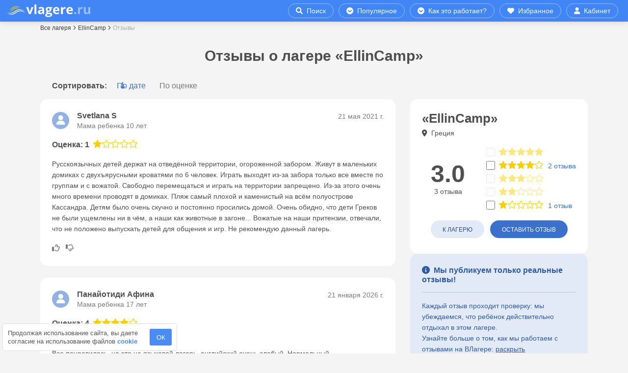

--- FILE ---
content_type: image/svg+xml
request_url: https://vlagere.ru/images/stars/stars_2.svg
body_size: 1283
content:
<?xml version="1.0" encoding="utf-8"?>
<!-- Generator: Adobe Illustrator 22.0.1, SVG Export Plug-In . SVG Version: 6.00 Build 0)  -->
<svg version="1.1" id="Слой_1__x28_копия_x29_"
	 xmlns="http://www.w3.org/2000/svg" xmlns:xlink="http://www.w3.org/1999/xlink" x="0px" y="0px" viewBox="0 0 110.8 20.1"
	 style="enable-background:new 0 0 110.8 20.1;" xml:space="preserve">
<style type="text/css">
	.st0{display:none;fill:#F9CE00;}
	.st1{fill:#F9CE00;}
</style>
<path class="st0" d="M94.6,20.1c-0.2,0-0.5-0.1-0.7-0.2c-0.4-0.3-0.5-0.7-0.4-1.1l1.3-5.9l-4.6-4c-0.3-0.3-0.5-0.8-0.3-1.2
	c0.1-0.4,0.5-0.7,1-0.8l6-0.5l2.4-5.6c0.2-0.4,0.6-0.7,1-0.7c0.4,0,0.8,0.3,1,0.7l2.4,5.6l6,0.5c0.4,0,0.8,0.3,1,0.8
	c0.1,0.4,0,0.9-0.3,1.2l-4.6,4l1.3,5.9c0.1,0.4-0.1,0.9-0.4,1.1c-0.4,0.3-0.8,0.3-1.2,0.1l-5.2-3.1l-5.2,3.1
	C95,20,94.8,20.1,94.6,20.1z M96.9,6.4C96.9,6.4,96.9,6.4,96.9,6.4L96.9,6.4z M103.8,6.4L103.8,6.4C103.8,6.4,103.8,6.4,103.8,6.4z"
	/>
<path class="st0" d="M72.1,20.1c-0.2,0-0.5-0.1-0.7-0.2c-0.4-0.3-0.5-0.7-0.4-1.1l1.3-5.9l-4.6-4c-0.3-0.3-0.5-0.8-0.3-1.2
	c0.1-0.4,0.5-0.7,1-0.8l6-0.5l2.4-5.6C77,0.3,77.4,0,77.9,0c0.4,0,0.8,0.3,1,0.7l2.4,5.6l6,0.5c0.4,0,0.8,0.3,1,0.8
	c0.1,0.4,0,0.9-0.3,1.2l-4.6,4l1.3,5.9c0.1,0.4-0.1,0.9-0.4,1.1c-0.4,0.3-0.8,0.3-1.2,0.1l-5.2-3.1l-5.2,3.1
	C72.5,20,72.3,20.1,72.1,20.1z M74.4,6.4C74.4,6.4,74.4,6.4,74.4,6.4L74.4,6.4z M81.3,6.4L81.3,6.4C81.3,6.4,81.3,6.4,81.3,6.4z"/>
<path class="st0" d="M49.7,20.1c-0.2,0-0.5-0.1-0.7-0.2c-0.4-0.3-0.5-0.7-0.4-1.1l1.3-5.9l-4.6-4C45,8.5,44.9,8,45.1,7.6
	c0.1-0.4,0.5-0.7,1-0.8l6-0.5l2.4-5.6C54.6,0.3,55,0,55.4,0c0.4,0,0.8,0.3,1,0.7l2.4,5.6l6,0.5c0.4,0,0.8,0.3,1,0.8
	c0.1,0.4,0,0.9-0.3,1.2l-4.6,4l1.3,5.9c0.1,0.4-0.1,0.9-0.4,1.1c-0.4,0.3-0.8,0.3-1.2,0.1l-5.2-3.1l-5.2,3.1
	C50.1,20,49.9,20.1,49.7,20.1z M52,6.4C52,6.4,52,6.4,52,6.4L52,6.4z M58.9,6.4L58.9,6.4C58.9,6.4,58.9,6.4,58.9,6.4z"/>
<path class="st0" d="M27.2,20.1c-0.2,0-0.5-0.1-0.7-0.2c-0.4-0.3-0.5-0.7-0.4-1.1l1.3-5.9l-4.6-4c-0.3-0.3-0.5-0.8-0.3-1.2
	c0.1-0.4,0.5-0.7,1-0.8l6-0.5l2.4-5.6c0.2-0.4,0.6-0.7,1-0.7c0.4,0,0.8,0.3,1,0.7l2.4,5.6l6,0.5c0.4,0,0.8,0.3,1,0.8s0,0.9-0.3,1.2
	l-4.6,4l1.3,5.9c0.1,0.4-0.1,0.9-0.4,1.1c-0.4,0.3-0.8,0.3-1.2,0.1l-5.2-3.1l-5.2,3.1C27.6,20,27.4,20.1,27.2,20.1z M29.5,6.4
	C29.5,6.4,29.5,6.4,29.5,6.4L29.5,6.4z M36.4,6.4L36.4,6.4C36.4,6.4,36.4,6.4,36.4,6.4z"/>
<path class="st1" d="M4.7,20.1c-0.2,0-0.5-0.1-0.7-0.2c-0.4-0.3-0.5-0.7-0.4-1.1l1.3-5.9l-4.6-4C0,8.5-0.1,8,0.1,7.6
	c0.1-0.4,0.5-0.7,1-0.8l6-0.5l2.4-5.6C9.6,0.3,10,0,10.4,0s0.8,0.3,1,0.7l2.4,5.6l6,0.5c0.4,0,0.8,0.3,1,0.8s0,0.9-0.3,1.2l-4.6,4
	l1.3,5.9c0.1,0.4-0.1,0.9-0.4,1.1c-0.4,0.3-0.8,0.3-1.2,0.1l-5.2-3.1l-5.2,3.1C5.1,20,4.9,20.1,4.7,20.1z M7,6.4C7,6.4,7,6.4,7,6.4
	L7,6.4z M13.9,6.4L13.9,6.4C13.9,6.4,13.9,6.4,13.9,6.4z"/>
<path class="st1" d="M94.6,20c-0.2,0-0.5-0.1-0.6-0.2c-0.4-0.3-0.5-0.7-0.4-1.1l1.3-5.9l-4.6-4c-0.3-0.3-0.5-0.8-0.3-1.2
	c0.1-0.4,0.5-0.7,1-0.8l6-0.5l2.4-5.6c0.2-0.4,0.6-0.7,1-0.7c0.4,0,0.8,0.3,1,0.7l2.4,5.6l6,0.5c0.4,0,0.8,0.3,1,0.8
	c0.1,0.4,0,0.9-0.3,1.2l-4.6,4l1.3,5.9c0.1,0.4-0.1,0.9-0.4,1.1c-0.4,0.3-0.8,0.3-1.2,0.1l-5.2-3.1l-5.2,3.1C95,20,94.8,20,94.6,20z
	 M100.3,15.4c0.2,0,0.4,0.1,0.6,0.2l4.9,2.9l-1.3-5.6c-0.1-0.4,0-0.8,0.4-1.1l4.3-3.8l-5.7-0.5c-0.4,0-0.8-0.3-0.9-0.7l-2.2-5.3
	l-2.2,5.3c-0.2,0.4-0.5,0.6-0.9,0.7l-5.7,0.5l4.3,3.8c0.3,0.3,0.4,0.7,0.4,1.1l-1.3,5.6l4.9-2.9C99.9,15.5,100.1,15.4,100.3,15.4z
	 M96.9,6.4L96.9,6.4L96.9,6.4z M103.8,6.4L103.8,6.4L103.8,6.4z"/>
<path class="st1" d="M72.1,20c-0.2,0-0.5-0.1-0.6-0.2c-0.4-0.3-0.5-0.7-0.4-1.1l1.3-5.9l-4.6-4c-0.3-0.3-0.5-0.8-0.3-1.2
	c0.1-0.4,0.5-0.7,1-0.8l6-0.5l2.4-5.6C77,0.3,77.4,0,77.9,0c0.4,0,0.8,0.3,1,0.7l2.4,5.6l6,0.5c0.4,0,0.8,0.3,1,0.8
	c0.1,0.4,0,0.9-0.3,1.2l-4.6,4l1.3,5.9c0.1,0.4-0.1,0.9-0.4,1.1c-0.4,0.3-0.8,0.3-1.2,0.1l-5.2-3.1l-5.2,3.1
	C72.5,20,72.3,20,72.1,20z M77.9,15.4c0.2,0,0.4,0.1,0.6,0.2l4.9,2.9l-1.3-5.6c-0.1-0.4,0-0.8,0.4-1.1l4.3-3.8l-5.7-0.5
	c-0.4,0-0.8-0.3-0.9-0.7l-2.2-5.3l-2.2,5.3c-0.2,0.4-0.5,0.6-0.9,0.7L69,8.1l4.3,3.8c0.3,0.3,0.4,0.7,0.4,1.1l-1.3,5.6l4.9-2.9
	C77.5,15.5,77.7,15.4,77.9,15.4z M74.4,6.4L74.4,6.4L74.4,6.4z M81.3,6.4L81.3,6.4L81.3,6.4z"/>
<path class="st1" d="M49.6,20c-0.2,0-0.5-0.1-0.6-0.2c-0.4-0.3-0.5-0.7-0.4-1.1l1.3-5.9l-4.6-4C45,8.5,44.9,8,45,7.6
	c0.1-0.4,0.5-0.7,1-0.8l6-0.5l2.4-5.6C54.6,0.3,55,0,55.4,0s0.8,0.3,1,0.7l2.4,5.6l6,0.5c0.4,0,0.8,0.3,1,0.8c0.1,0.4,0,0.9-0.3,1.2
	l-4.6,4l1.3,5.9c0.1,0.4-0.1,0.9-0.4,1.1c-0.4,0.3-0.8,0.3-1.2,0.1l-5.2-3.1l-5.2,3.1C50,20,49.8,20,49.6,20z M55.4,15.4
	c0.2,0,0.4,0.1,0.6,0.2l4.9,2.9l-1.3-5.6c-0.1-0.4,0-0.8,0.4-1.1l4.3-3.8l-5.7-0.5c-0.4,0-0.8-0.3-0.9-0.7l-2.2-5.3l-2.2,5.3
	c-0.2,0.4-0.5,0.6-0.9,0.7l-5.7,0.5l4.3,3.8c0.3,0.3,0.4,0.7,0.4,1.1l-1.3,5.6l4.9-2.9C55,15.5,55.2,15.4,55.4,15.4z M52,6.4L52,6.4
	L52,6.4z M58.9,6.4L58.9,6.4L58.9,6.4z"/>
<path class="st1" d="M27.2,20c-0.2,0-0.5-0.1-0.6-0.2c-0.4-0.3-0.5-0.7-0.4-1.1l1.3-5.9l-4.6-4c-0.3-0.3-0.5-0.8-0.3-1.2
	c0.1-0.4,0.5-0.7,1-0.8l6-0.5L32,0.7C32.1,0.3,32.5,0,33,0s0.8,0.3,1,0.7l2.4,5.6l6,0.5c0.4,0,0.8,0.3,1,0.8c0.1,0.4,0,0.9-0.3,1.2
	l-4.6,4l1.3,5.9c0.1,0.4-0.1,0.9-0.4,1.1c-0.4,0.3-0.8,0.3-1.2,0.1L33,16.8l-5.2,3.1C27.6,20,27.4,20,27.2,20z M33,15.4
	c0.2,0,0.4,0.1,0.6,0.2l4.9,2.9l-1.3-5.6c-0.1-0.4,0-0.8,0.4-1.1l4.3-3.8l-5.7-0.5c-0.4,0-0.8-0.3-0.9-0.7L33,1.6l-2.2,5.3
	c-0.2,0.4-0.5,0.6-0.9,0.7l-5.7,0.5l4.3,3.8c0.3,0.3,0.4,0.7,0.4,1.1l-1.3,5.6l4.9-2.9C32.6,15.5,32.8,15.4,33,15.4z M29.5,6.4
	L29.5,6.4L29.5,6.4z M36.4,6.4L36.4,6.4L36.4,6.4z"/>
<path class="st0" d="M4.8,20c-0.2,0-0.5-0.1-0.6-0.2c-0.4-0.3-0.5-0.7-0.4-1.1l1.3-5.9l-4.6-4C0.2,8.5,0,8,0.2,7.6
	c0.1-0.4,0.5-0.7,1-0.8l6-0.5l2.4-5.6c0.2-0.4,0.6-0.7,1-0.7s0.8,0.3,1,0.7L14,6.3l6,0.5c0.4,0,0.8,0.3,1,0.8c0.1,0.4,0,0.9-0.3,1.2
	l-4.6,4l1.3,5.9c0.1,0.4-0.1,0.9-0.4,1.1c-0.4,0.3-0.8,0.3-1.2,0.1l-5.2-3.1l-5.2,3.1C5.2,20,5,20,4.8,20z M10.6,15.4
	c0.2,0,0.4,0.1,0.6,0.2l4.9,2.9l-1.3-5.6c-0.1-0.4,0-0.8,0.4-1.1l4.3-3.8l-5.7-0.5c-0.4,0-0.8-0.3-0.9-0.7l-2.2-5.3L8.3,6.9
	C8.1,7.3,7.8,7.5,7.4,7.6L1.7,8.1L6,11.9c0.3,0.3,0.4,0.7,0.4,1.1l-1.3,5.6l4.9-2.9C10.2,15.5,10.4,15.4,10.6,15.4z M7.1,6.4
	L7.1,6.4L7.1,6.4z M14,6.4L14,6.4L14,6.4z"/>
<path class="st0" d="M72.1,20c-0.2,0-0.5-0.1-0.6-0.2c-0.4-0.3-0.5-0.7-0.4-1.1l1.3-5.9l-4.6-4c-0.3-0.3-0.5-0.8-0.3-1.2
	c0.1-0.4,0.5-0.7,1-0.8l6-0.5l2.4-5.6C77,0.3,77.4,0,77.9,0s0.8,0.3,1,0.7l2.4,5.6l6,0.5c0.4,0,0.8,0.3,1,0.8c0.1,0.4,0,0.9-0.3,1.2
	l-4.6,4l1.3,5.9c0.1,0.4-0.1,0.9-0.4,1.1c-0.4,0.3-0.8,0.3-1.2,0.1l-5.2-3.1l-5.2,3.1C72.5,20,72.3,20,72.1,20z M77.9,1.6
	c0.2-0.1-0.2,13.8,0,13.8c0.2,0,0.4,0.1,0.6,0.2l4.9,2.9l-1.3-5.6c-0.1-0.4,0-0.8,0.4-1.1l4.3-3.8l-5.7-0.5c-0.4,0-0.8-0.3-0.9-0.7
	L77.9,1.6 M74.4,6.4L74.4,6.4L74.4,6.4z M81.3,6.4L81.3,6.4L81.3,6.4z"/>
<path class="st0" d="M94.6,20c-0.2,0-0.5-0.1-0.6-0.2c-0.4-0.3-0.5-0.7-0.4-1.1l1.3-5.9l-4.6-4C90,8.4,89.8,8,90,7.6
	c0.1-0.4,0.5-0.7,1-0.8l6-0.5l2.4-5.6c0.2-0.4,0.6-0.7,1-0.7c0.4,0,0.8,0.3,1,0.7l2.4,5.6l6,0.5c0.4,0,0.8,0.3,1,0.8
	c0.1,0.4,0,0.9-0.3,1.2l-4.6,4l1.3,5.9c0.1,0.4-0.1,0.9-0.4,1.1c-0.4,0.3-0.8,0.3-1.2,0.1l-5.2-3.1l-5.2,3.1C95,20,94.8,20,94.6,20z
	 M100.4,1.6c0.2-0.1-0.2,13.8,0,13.8c0.2,0,0.4,0.1,0.6,0.2l4.9,2.9l-1.3-5.6c-0.1-0.4,0-0.8,0.4-1.1l4.3-3.8l-5.7-0.5
	c-0.4,0-0.8-0.3-0.9-0.7L100.4,1.6 M96.9,6.4L96.9,6.4L96.9,6.4z M103.8,6.4L103.8,6.4L103.8,6.4z"/>
<path class="st0" d="M49.7,20c-0.2,0-0.5-0.1-0.6-0.2c-0.4-0.3-0.5-0.7-0.4-1.1l1.3-5.9l-4.6-4C45,8.4,44.9,8,45,7.6
	c0.1-0.4,0.5-0.7,1-0.8l6-0.5l2.4-5.6C54.6,0.3,55,0,55.4,0c0.4,0,0.8,0.3,1,0.7l2.4,5.6l6,0.5c0.4,0,0.8,0.3,1,0.8
	c0.1,0.4,0,0.9-0.3,1.2l-4.6,4l1.3,5.9c0.1,0.4-0.1,0.9-0.4,1.1c-0.4,0.3-0.8,0.3-1.2,0.1l-5.2-3.1l-5.2,3.1
	C50.1,20,49.9,20,49.7,20z M55.4,1.6c0.2-0.1-0.2,13.8,0,13.8s0.4,0.1,0.6,0.2l4.9,2.9l-1.3-5.6c-0.1-0.4,0-0.8,0.4-1.1l4.3-3.8
	l-5.7-0.5c-0.4,0-0.8-0.3-0.9-0.7L55.4,1.6 M52,6.4L52,6.4L52,6.4z M58.9,6.4L58.9,6.4L58.9,6.4z"/>
<path class="st0" d="M27.2,20c-0.2,0-0.5-0.1-0.6-0.2c-0.4-0.3-0.5-0.7-0.4-1.1l1.3-5.9l-4.6-4c-0.3-0.3-0.5-0.8-0.3-1.2
	c0.1-0.4,0.5-0.7,1-0.8l6-0.5L32,0.7C32.2,0.3,32.6,0,33,0c0.4,0,0.8,0.3,1,0.7l2.4,5.6l6,0.5c0.4,0,0.8,0.3,1,0.8
	c0.1,0.4,0,0.9-0.3,1.2l-4.6,4l1.3,5.9c0.1,0.4-0.1,0.9-0.4,1.1c-0.4,0.3-0.8,0.3-1.2,0.1L33,16.8l-5.2,3.1C27.6,20,27.4,20,27.2,20
	z M33,1.6c0.2-0.1-0.2,13.8,0,13.8s0.4,0.1,0.6,0.2l4.9,2.9l-1.3-5.6c-0.1-0.4,0-0.8,0.4-1.1l4.3-3.8l-5.7-0.5
	c-0.4,0-0.8-0.3-0.9-0.7L33,1.6 M29.6,6.4L29.6,6.4L29.6,6.4z M36.5,6.4L36.5,6.4L36.5,6.4z"/>
<path class="st0" d="M4.8,20c-0.2,0-0.5-0.1-0.6-0.2c-0.4-0.3-0.5-0.7-0.4-1.1l1.3-5.9l-4.6-4C0.2,8.4,0.1,8,0.2,7.6
	c0.1-0.4,0.5-0.7,1-0.8l6-0.5l2.4-5.6c0.2-0.4,0.6-0.7,1-0.7s0.8,0.3,1,0.7L14,6.3l6,0.5c0.4,0,0.8,0.3,1,0.8c0.1,0.4,0,0.9-0.3,1.2
	l-4.6,4l1.3,5.9c0.1,0.4-0.1,0.9-0.4,1.1c-0.4,0.3-0.8,0.3-1.2,0.1l-5.2-3.1l-5.2,3.1C5.2,20,5,20,4.8,20z M10.6,1.6
	c0.2-0.1-0.2,13.8,0,13.8s0.4,0.1,0.6,0.2l4.9,2.9l-1.3-5.6c-0.1-0.4,0-0.8,0.4-1.1l4.3-3.8l-5.7-0.5c-0.4,0-0.8-0.3-0.9-0.7
	L10.6,1.6 M7.1,6.4L7.1,6.4L7.1,6.4z M14,6.4L14,6.4L14,6.4z"/>
</svg>


--- FILE ---
content_type: image/svg+xml
request_url: https://vlagere.ru/images/stars/stars_4.svg
body_size: 1279
content:
<?xml version="1.0" encoding="utf-8"?>
<!-- Generator: Adobe Illustrator 22.0.1, SVG Export Plug-In . SVG Version: 6.00 Build 0)  -->
<svg version="1.1" id="Слой_1__x28_копия_x29_"
	 xmlns="http://www.w3.org/2000/svg" xmlns:xlink="http://www.w3.org/1999/xlink" x="0px" y="0px" viewBox="0 0 110.8 20.1"
	 style="enable-background:new 0 0 110.8 20.1;" xml:space="preserve">
<style type="text/css">
	.st0{display:none;fill:#F9CE00;}
	.st1{fill:#F9CE00;}
</style>
<path class="st0" d="M94.6,20.1c-0.2,0-0.5-0.1-0.7-0.2c-0.4-0.3-0.5-0.7-0.4-1.1l1.3-5.9l-4.6-4c-0.3-0.3-0.5-0.8-0.3-1.2
	c0.1-0.4,0.5-0.7,1-0.8l6-0.5l2.4-5.6c0.2-0.4,0.6-0.7,1-0.7c0.4,0,0.8,0.3,1,0.7l2.4,5.6l6,0.5c0.4,0,0.8,0.3,1,0.8
	c0.1,0.4,0,0.9-0.3,1.2l-4.6,4l1.3,5.9c0.1,0.4-0.1,0.9-0.4,1.1c-0.4,0.3-0.8,0.3-1.2,0.1l-5.2-3.1l-5.2,3.1
	C95,20,94.8,20.1,94.6,20.1z M96.9,6.4C96.9,6.4,96.9,6.4,96.9,6.4L96.9,6.4z M103.8,6.4L103.8,6.4C103.8,6.4,103.8,6.4,103.8,6.4z"
	/>
<path class="st0" d="M72.1,20.1c-0.2,0-0.5-0.1-0.7-0.2c-0.4-0.3-0.5-0.7-0.4-1.1l1.3-5.9l-4.6-4c-0.3-0.3-0.5-0.8-0.3-1.2
	c0.1-0.4,0.5-0.7,1-0.8l6-0.5l2.4-5.6C77,0.3,77.4,0,77.9,0c0.4,0,0.8,0.3,1,0.7l2.4,5.6l6,0.5c0.4,0,0.8,0.3,1,0.8
	c0.1,0.4,0,0.9-0.3,1.2l-4.6,4l1.3,5.9c0.1,0.4-0.1,0.9-0.4,1.1c-0.4,0.3-0.8,0.3-1.2,0.1l-5.2-3.1l-5.2,3.1
	C72.5,20,72.3,20.1,72.1,20.1z M74.4,6.4C74.4,6.4,74.4,6.4,74.4,6.4L74.4,6.4z M81.3,6.4L81.3,6.4C81.3,6.4,81.3,6.4,81.3,6.4z"/>
<path class="st0" d="M49.7,20.1c-0.2,0-0.5-0.1-0.7-0.2c-0.4-0.3-0.5-0.7-0.4-1.1l1.3-5.9l-4.6-4C45,8.5,44.9,8,45.1,7.6
	c0.1-0.4,0.5-0.7,1-0.8l6-0.5l2.4-5.6C54.6,0.3,55,0,55.4,0c0.4,0,0.8,0.3,1,0.7l2.4,5.6l6,0.5c0.4,0,0.8,0.3,1,0.8
	c0.1,0.4,0,0.9-0.3,1.2l-4.6,4l1.3,5.9c0.1,0.4-0.1,0.9-0.4,1.1c-0.4,0.3-0.8,0.3-1.2,0.1l-5.2-3.1l-5.2,3.1
	C50.1,20,49.9,20.1,49.7,20.1z M52,6.4C52,6.4,52,6.4,52,6.4L52,6.4z M58.9,6.4L58.9,6.4C58.9,6.4,58.9,6.4,58.9,6.4z"/>
<path class="st1" d="M27.2,20.1c-0.2,0-0.5-0.1-0.7-0.2c-0.4-0.3-0.5-0.7-0.4-1.1l1.3-5.9l-4.6-4c-0.3-0.3-0.5-0.8-0.3-1.2
	c0.1-0.4,0.5-0.7,1-0.8l6-0.5l2.4-5.6c0.2-0.4,0.6-0.7,1-0.7c0.4,0,0.8,0.3,1,0.7l2.4,5.6l6,0.5c0.4,0,0.8,0.3,1,0.8s0,0.9-0.3,1.2
	l-4.6,4l1.3,5.9c0.1,0.4-0.1,0.9-0.4,1.1c-0.4,0.3-0.8,0.3-1.2,0.1l-5.2-3.1l-5.2,3.1C27.6,20,27.4,20.1,27.2,20.1z M29.5,6.4
	C29.5,6.4,29.5,6.4,29.5,6.4L29.5,6.4z M36.4,6.4L36.4,6.4C36.4,6.4,36.4,6.4,36.4,6.4z"/>
<path class="st1" d="M4.7,20.1c-0.2,0-0.5-0.1-0.7-0.2c-0.4-0.3-0.5-0.7-0.4-1.1l1.3-5.9l-4.6-4C0,8.5-0.1,8,0.1,7.6
	c0.1-0.4,0.5-0.7,1-0.8l6-0.5l2.4-5.6C9.6,0.3,10,0,10.4,0s0.8,0.3,1,0.7l2.4,5.6l6,0.5c0.4,0,0.8,0.3,1,0.8s0,0.9-0.3,1.2l-4.6,4
	l1.3,5.9c0.1,0.4-0.1,0.9-0.4,1.1c-0.4,0.3-0.8,0.3-1.2,0.1l-5.2-3.1l-5.2,3.1C5.1,20,4.9,20.1,4.7,20.1z M7,6.4C7,6.4,7,6.4,7,6.4
	L7,6.4z M13.9,6.4L13.9,6.4C13.9,6.4,13.9,6.4,13.9,6.4z"/>
<path class="st1" d="M94.6,20c-0.2,0-0.5-0.1-0.6-0.2c-0.4-0.3-0.5-0.7-0.4-1.1l1.3-5.9l-4.6-4c-0.3-0.3-0.5-0.8-0.3-1.2
	c0.1-0.4,0.5-0.7,1-0.8l6-0.5l2.4-5.6c0.2-0.4,0.6-0.7,1-0.7c0.4,0,0.8,0.3,1,0.7l2.4,5.6l6,0.5c0.4,0,0.8,0.3,1,0.8
	c0.1,0.4,0,0.9-0.3,1.2l-4.6,4l1.3,5.9c0.1,0.4-0.1,0.9-0.4,1.1c-0.4,0.3-0.8,0.3-1.2,0.1l-5.2-3.1l-5.2,3.1C95,20,94.8,20,94.6,20z
	 M100.3,15.4c0.2,0,0.4,0.1,0.6,0.2l4.9,2.9l-1.3-5.6c-0.1-0.4,0-0.8,0.4-1.1l4.3-3.8l-5.7-0.5c-0.4,0-0.8-0.3-0.9-0.7l-2.2-5.3
	l-2.2,5.3c-0.2,0.4-0.5,0.6-0.9,0.7l-5.7,0.5l4.3,3.8c0.3,0.3,0.4,0.7,0.4,1.1l-1.3,5.6l4.9-2.9C99.9,15.5,100.1,15.4,100.3,15.4z
	 M96.9,6.4L96.9,6.4L96.9,6.4z M103.8,6.4L103.8,6.4L103.8,6.4z"/>
<path class="st1" d="M72.1,20c-0.2,0-0.5-0.1-0.6-0.2c-0.4-0.3-0.5-0.7-0.4-1.1l1.3-5.9l-4.6-4c-0.3-0.3-0.5-0.8-0.3-1.2
	c0.1-0.4,0.5-0.7,1-0.8l6-0.5l2.4-5.6C77,0.3,77.4,0,77.9,0c0.4,0,0.8,0.3,1,0.7l2.4,5.6l6,0.5c0.4,0,0.8,0.3,1,0.8
	c0.1,0.4,0,0.9-0.3,1.2l-4.6,4l1.3,5.9c0.1,0.4-0.1,0.9-0.4,1.1c-0.4,0.3-0.8,0.3-1.2,0.1l-5.2-3.1l-5.2,3.1
	C72.5,20,72.3,20,72.1,20z M77.9,15.4c0.2,0,0.4,0.1,0.6,0.2l4.9,2.9l-1.3-5.6c-0.1-0.4,0-0.8,0.4-1.1l4.3-3.8l-5.7-0.5
	c-0.4,0-0.8-0.3-0.9-0.7l-2.2-5.3l-2.2,5.3c-0.2,0.4-0.5,0.6-0.9,0.7L69,8.1l4.3,3.8c0.3,0.3,0.4,0.7,0.4,1.1l-1.3,5.6l4.9-2.9
	C77.5,15.5,77.7,15.4,77.9,15.4z M74.4,6.4L74.4,6.4L74.4,6.4z M81.3,6.4L81.3,6.4L81.3,6.4z"/>
<path class="st1" d="M49.6,20c-0.2,0-0.5-0.1-0.6-0.2c-0.4-0.3-0.5-0.7-0.4-1.1l1.3-5.9l-4.6-4C45,8.5,44.9,8,45,7.6
	c0.1-0.4,0.5-0.7,1-0.8l6-0.5l2.4-5.6C54.6,0.3,55,0,55.4,0s0.8,0.3,1,0.7l2.4,5.6l6,0.5c0.4,0,0.8,0.3,1,0.8c0.1,0.4,0,0.9-0.3,1.2
	l-4.6,4l1.3,5.9c0.1,0.4-0.1,0.9-0.4,1.1c-0.4,0.3-0.8,0.3-1.2,0.1l-5.2-3.1l-5.2,3.1C50,20,49.8,20,49.6,20z M55.4,15.4
	c0.2,0,0.4,0.1,0.6,0.2l4.9,2.9l-1.3-5.6c-0.1-0.4,0-0.8,0.4-1.1l4.3-3.8l-5.7-0.5c-0.4,0-0.8-0.3-0.9-0.7l-2.2-5.3l-2.2,5.3
	c-0.2,0.4-0.5,0.6-0.9,0.7l-5.7,0.5l4.3,3.8c0.3,0.3,0.4,0.7,0.4,1.1l-1.3,5.6l4.9-2.9C55,15.5,55.2,15.4,55.4,15.4z M52,6.4L52,6.4
	L52,6.4z M58.9,6.4L58.9,6.4L58.9,6.4z"/>
<path class="st0" d="M27.2,20c-0.2,0-0.5-0.1-0.6-0.2c-0.4-0.3-0.5-0.7-0.4-1.1l1.3-5.9l-4.6-4c-0.3-0.3-0.5-0.8-0.3-1.2
	c0.1-0.4,0.5-0.7,1-0.8l6-0.5L32,0.7C32.1,0.3,32.5,0,33,0s0.8,0.3,1,0.7l2.4,5.6l6,0.5c0.4,0,0.8,0.3,1,0.8c0.1,0.4,0,0.9-0.3,1.2
	l-4.6,4l1.3,5.9c0.1,0.4-0.1,0.9-0.4,1.1c-0.4,0.3-0.8,0.3-1.2,0.1L33,16.8l-5.2,3.1C27.6,20,27.4,20,27.2,20z M33,15.4
	c0.2,0,0.4,0.1,0.6,0.2l4.9,2.9l-1.3-5.6c-0.1-0.4,0-0.8,0.4-1.1l4.3-3.8l-5.7-0.5c-0.4,0-0.8-0.3-0.9-0.7L33,1.6l-2.2,5.3
	c-0.2,0.4-0.5,0.6-0.9,0.7l-5.7,0.5l4.3,3.8c0.3,0.3,0.4,0.7,0.4,1.1l-1.3,5.6l4.9-2.9C32.6,15.5,32.8,15.4,33,15.4z M29.5,6.4
	L29.5,6.4L29.5,6.4z M36.4,6.4L36.4,6.4L36.4,6.4z"/>
<path class="st0" d="M4.8,20c-0.2,0-0.5-0.1-0.6-0.2c-0.4-0.3-0.5-0.7-0.4-1.1l1.3-5.9l-4.6-4C0.2,8.5,0,8,0.2,7.6
	c0.1-0.4,0.5-0.7,1-0.8l6-0.5l2.4-5.6c0.2-0.4,0.6-0.7,1-0.7s0.8,0.3,1,0.7L14,6.3l6,0.5c0.4,0,0.8,0.3,1,0.8c0.1,0.4,0,0.9-0.3,1.2
	l-4.6,4l1.3,5.9c0.1,0.4-0.1,0.9-0.4,1.1c-0.4,0.3-0.8,0.3-1.2,0.1l-5.2-3.1l-5.2,3.1C5.2,20,5,20,4.8,20z M10.6,15.4
	c0.2,0,0.4,0.1,0.6,0.2l4.9,2.9l-1.3-5.6c-0.1-0.4,0-0.8,0.4-1.1l4.3-3.8l-5.7-0.5c-0.4,0-0.8-0.3-0.9-0.7l-2.2-5.3L8.3,6.9
	C8.1,7.3,7.8,7.5,7.4,7.6L1.7,8.1L6,11.9c0.3,0.3,0.4,0.7,0.4,1.1l-1.3,5.6l4.9-2.9C10.2,15.5,10.4,15.4,10.6,15.4z M7.1,6.4
	L7.1,6.4L7.1,6.4z M14,6.4L14,6.4L14,6.4z"/>
<path class="st0" d="M72.1,20c-0.2,0-0.5-0.1-0.6-0.2c-0.4-0.3-0.5-0.7-0.4-1.1l1.3-5.9l-4.6-4c-0.3-0.3-0.5-0.8-0.3-1.2
	c0.1-0.4,0.5-0.7,1-0.8l6-0.5l2.4-5.6C77,0.3,77.4,0,77.9,0s0.8,0.3,1,0.7l2.4,5.6l6,0.5c0.4,0,0.8,0.3,1,0.8c0.1,0.4,0,0.9-0.3,1.2
	l-4.6,4l1.3,5.9c0.1,0.4-0.1,0.9-0.4,1.1c-0.4,0.3-0.8,0.3-1.2,0.1l-5.2-3.1l-5.2,3.1C72.5,20,72.3,20,72.1,20z M77.9,1.6
	c0.2-0.1-0.2,13.8,0,13.8c0.2,0,0.4,0.1,0.6,0.2l4.9,2.9l-1.3-5.6c-0.1-0.4,0-0.8,0.4-1.1l4.3-3.8l-5.7-0.5c-0.4,0-0.8-0.3-0.9-0.7
	L77.9,1.6 M74.4,6.4L74.4,6.4L74.4,6.4z M81.3,6.4L81.3,6.4L81.3,6.4z"/>
<path class="st0" d="M94.6,20c-0.2,0-0.5-0.1-0.6-0.2c-0.4-0.3-0.5-0.7-0.4-1.1l1.3-5.9l-4.6-4C90,8.4,89.8,8,90,7.6
	c0.1-0.4,0.5-0.7,1-0.8l6-0.5l2.4-5.6c0.2-0.4,0.6-0.7,1-0.7c0.4,0,0.8,0.3,1,0.7l2.4,5.6l6,0.5c0.4,0,0.8,0.3,1,0.8
	c0.1,0.4,0,0.9-0.3,1.2l-4.6,4l1.3,5.9c0.1,0.4-0.1,0.9-0.4,1.1c-0.4,0.3-0.8,0.3-1.2,0.1l-5.2-3.1l-5.2,3.1C95,20,94.8,20,94.6,20z
	 M100.4,1.6c0.2-0.1-0.2,13.8,0,13.8c0.2,0,0.4,0.1,0.6,0.2l4.9,2.9l-1.3-5.6c-0.1-0.4,0-0.8,0.4-1.1l4.3-3.8l-5.7-0.5
	c-0.4,0-0.8-0.3-0.9-0.7L100.4,1.6 M96.9,6.4L96.9,6.4L96.9,6.4z M103.8,6.4L103.8,6.4L103.8,6.4z"/>
<path class="st0" d="M49.7,20c-0.2,0-0.5-0.1-0.6-0.2c-0.4-0.3-0.5-0.7-0.4-1.1l1.3-5.9l-4.6-4C45,8.4,44.9,8,45,7.6
	c0.1-0.4,0.5-0.7,1-0.8l6-0.5l2.4-5.6C54.6,0.3,55,0,55.4,0c0.4,0,0.8,0.3,1,0.7l2.4,5.6l6,0.5c0.4,0,0.8,0.3,1,0.8
	c0.1,0.4,0,0.9-0.3,1.2l-4.6,4l1.3,5.9c0.1,0.4-0.1,0.9-0.4,1.1c-0.4,0.3-0.8,0.3-1.2,0.1l-5.2-3.1l-5.2,3.1
	C50.1,20,49.9,20,49.7,20z M55.4,1.6c0.2-0.1-0.2,13.8,0,13.8s0.4,0.1,0.6,0.2l4.9,2.9l-1.3-5.6c-0.1-0.4,0-0.8,0.4-1.1l4.3-3.8
	l-5.7-0.5c-0.4,0-0.8-0.3-0.9-0.7L55.4,1.6 M52,6.4L52,6.4L52,6.4z M58.9,6.4L58.9,6.4L58.9,6.4z"/>
<path class="st0" d="M27.2,20c-0.2,0-0.5-0.1-0.6-0.2c-0.4-0.3-0.5-0.7-0.4-1.1l1.3-5.9l-4.6-4c-0.3-0.3-0.5-0.8-0.3-1.2
	c0.1-0.4,0.5-0.7,1-0.8l6-0.5L32,0.7C32.2,0.3,32.6,0,33,0c0.4,0,0.8,0.3,1,0.7l2.4,5.6l6,0.5c0.4,0,0.8,0.3,1,0.8
	c0.1,0.4,0,0.9-0.3,1.2l-4.6,4l1.3,5.9c0.1,0.4-0.1,0.9-0.4,1.1c-0.4,0.3-0.8,0.3-1.2,0.1L33,16.8l-5.2,3.1C27.6,20,27.4,20,27.2,20
	z M33,1.6c0.2-0.1-0.2,13.8,0,13.8s0.4,0.1,0.6,0.2l4.9,2.9l-1.3-5.6c-0.1-0.4,0-0.8,0.4-1.1l4.3-3.8l-5.7-0.5
	c-0.4,0-0.8-0.3-0.9-0.7L33,1.6 M29.6,6.4L29.6,6.4L29.6,6.4z M36.5,6.4L36.5,6.4L36.5,6.4z"/>
<path class="st0" d="M4.8,20c-0.2,0-0.5-0.1-0.6-0.2c-0.4-0.3-0.5-0.7-0.4-1.1l1.3-5.9l-4.6-4C0.2,8.4,0.1,8,0.2,7.6
	c0.1-0.4,0.5-0.7,1-0.8l6-0.5l2.4-5.6c0.2-0.4,0.6-0.7,1-0.7s0.8,0.3,1,0.7L14,6.3l6,0.5c0.4,0,0.8,0.3,1,0.8c0.1,0.4,0,0.9-0.3,1.2
	l-4.6,4l1.3,5.9c0.1,0.4-0.1,0.9-0.4,1.1c-0.4,0.3-0.8,0.3-1.2,0.1l-5.2-3.1l-5.2,3.1C5.2,20,5,20,4.8,20z M10.6,1.6
	c0.2-0.1-0.2,13.8,0,13.8s0.4,0.1,0.6,0.2l4.9,2.9l-1.3-5.6c-0.1-0.4,0-0.8,0.4-1.1l4.3-3.8l-5.7-0.5c-0.4,0-0.8-0.3-0.9-0.7
	L10.6,1.6 M7.1,6.4L7.1,6.4L7.1,6.4z M14,6.4L14,6.4L14,6.4z"/>
</svg>


--- FILE ---
content_type: image/svg+xml
request_url: https://vlagere.ru/images/arrows/arrow-right.svg
body_size: 487
content:
<?xml version="1.0" encoding="utf-8"?>
<!-- Generator: Adobe Illustrator 22.0.1, SVG Export Plug-In . SVG Version: 6.00 Build 0)  -->
<svg version="1.1" id="Layer_1" xmlns="http://www.w3.org/2000/svg" xmlns:xlink="http://www.w3.org/1999/xlink" x="0px" y="0px"
	 viewBox="0 0 492 492" style="enable-background:new 0 0 492 492;" xml:space="preserve">
<g>
	<g>
		<path d="M125,7.9L108.8,24c-5.1,5.1-7.9,11.8-7.9,19c0,7.2,2.8,14,7.9,19l183.8,183.8L108.6,429.9c-5.1,5.1-7.9,11.8-7.9,19
			c0,7.2,2.8,14,7.9,19l16.1,16.1c10.5,10.5,27.6,10.5,38.1,0L382.7,265c5.1-5.1,8.6-11.8,8.6-19.1v-0.1c0-7.2-3.6-14-8.6-19
			L163.3,7.9c-5.1-5.1-12-7.9-19.2-7.9C136.9,0,130,2.8,125,7.9z"/>
	</g>
</g>
</svg>


--- FILE ---
content_type: image/svg+xml
request_url: https://vlagere.ru/images/stars/stars_10.svg
body_size: 1267
content:
<?xml version="1.0" encoding="utf-8"?>
<!-- Generator: Adobe Illustrator 22.0.1, SVG Export Plug-In . SVG Version: 6.00 Build 0)  -->
<svg version="1.1" id="Слой_1__x28_копия_x29_"
	 xmlns="http://www.w3.org/2000/svg" xmlns:xlink="http://www.w3.org/1999/xlink" x="0px" y="0px" viewBox="0 0 110.8 20.1"
	 style="enable-background:new 0 0 110.8 20.1;" xml:space="preserve">
<style type="text/css">
	.st0{fill:#F9CE00;}
	.st1{display:none;fill:#F9CE00;}
</style>
<path class="st0" d="M94.6,20.1c-0.2,0-0.5-0.1-0.7-0.2c-0.4-0.3-0.5-0.7-0.4-1.1l1.3-5.9l-4.6-4c-0.3-0.3-0.5-0.8-0.3-1.2
	c0.1-0.4,0.5-0.7,1-0.8l6-0.5l2.4-5.6c0.2-0.4,0.6-0.7,1-0.7c0.4,0,0.8,0.3,1,0.7l2.4,5.6l6,0.5c0.4,0,0.8,0.3,1,0.8
	c0.1,0.4,0,0.9-0.3,1.2l-4.6,4l1.3,5.9c0.1,0.4-0.1,0.9-0.4,1.1c-0.4,0.3-0.8,0.3-1.2,0.1l-5.2-3.1l-5.2,3.1
	C95,20,94.8,20.1,94.6,20.1z M96.9,6.4C96.9,6.4,96.9,6.4,96.9,6.4L96.9,6.4z M103.8,6.4L103.8,6.4C103.8,6.4,103.8,6.4,103.8,6.4z"
	/>
<path class="st0" d="M72.1,20.1c-0.2,0-0.5-0.1-0.7-0.2c-0.4-0.3-0.5-0.7-0.4-1.1l1.3-5.9l-4.6-4c-0.3-0.3-0.5-0.8-0.3-1.2
	c0.1-0.4,0.5-0.7,1-0.8l6-0.5l2.4-5.6C77,0.3,77.4,0,77.9,0c0.4,0,0.8,0.3,1,0.7l2.4,5.6l6,0.5c0.4,0,0.8,0.3,1,0.8
	c0.1,0.4,0,0.9-0.3,1.2l-4.6,4l1.3,5.9c0.1,0.4-0.1,0.9-0.4,1.1c-0.4,0.3-0.8,0.3-1.2,0.1l-5.2-3.1l-5.2,3.1
	C72.5,20,72.3,20.1,72.1,20.1z M74.4,6.4C74.4,6.4,74.4,6.4,74.4,6.4L74.4,6.4z M81.3,6.4L81.3,6.4C81.3,6.4,81.3,6.4,81.3,6.4z"/>
<path class="st0" d="M49.7,20.1c-0.2,0-0.5-0.1-0.7-0.2c-0.4-0.3-0.5-0.7-0.4-1.1l1.3-5.9l-4.6-4C45,8.5,44.9,8,45.1,7.6
	c0.1-0.4,0.5-0.7,1-0.8l6-0.5l2.4-5.6C54.6,0.3,55,0,55.4,0c0.4,0,0.8,0.3,1,0.7l2.4,5.6l6,0.5c0.4,0,0.8,0.3,1,0.8
	c0.1,0.4,0,0.9-0.3,1.2l-4.6,4l1.3,5.9c0.1,0.4-0.1,0.9-0.4,1.1c-0.4,0.3-0.8,0.3-1.2,0.1l-5.2-3.1l-5.2,3.1
	C50.1,20,49.9,20.1,49.7,20.1z M52,6.4C52,6.4,52,6.4,52,6.4L52,6.4z M58.9,6.4L58.9,6.4C58.9,6.4,58.9,6.4,58.9,6.4z"/>
<path class="st0" d="M27.2,20.1c-0.2,0-0.5-0.1-0.7-0.2c-0.4-0.3-0.5-0.7-0.4-1.1l1.3-5.9l-4.6-4c-0.3-0.3-0.5-0.8-0.3-1.2
	c0.1-0.4,0.5-0.7,1-0.8l6-0.5l2.4-5.6c0.2-0.4,0.6-0.7,1-0.7c0.4,0,0.8,0.3,1,0.7l2.4,5.6l6,0.5c0.4,0,0.8,0.3,1,0.8s0,0.9-0.3,1.2
	l-4.6,4l1.3,5.9c0.1,0.4-0.1,0.9-0.4,1.1c-0.4,0.3-0.8,0.3-1.2,0.1l-5.2-3.1l-5.2,3.1C27.6,20,27.4,20.1,27.2,20.1z M29.5,6.4
	C29.5,6.4,29.5,6.4,29.5,6.4L29.5,6.4z M36.4,6.4L36.4,6.4C36.4,6.4,36.4,6.4,36.4,6.4z"/>
<path class="st0" d="M4.7,20.1c-0.2,0-0.5-0.1-0.7-0.2c-0.4-0.3-0.5-0.7-0.4-1.1l1.3-5.9l-4.6-4C0,8.5-0.1,8,0.1,7.6
	c0.1-0.4,0.5-0.7,1-0.8l6-0.5l2.4-5.6C9.6,0.3,10,0,10.4,0s0.8,0.3,1,0.7l2.4,5.6l6,0.5c0.4,0,0.8,0.3,1,0.8s0,0.9-0.3,1.2l-4.6,4
	l1.3,5.9c0.1,0.4-0.1,0.9-0.4,1.1c-0.4,0.3-0.8,0.3-1.2,0.1l-5.2-3.1l-5.2,3.1C5.1,20,4.9,20.1,4.7,20.1z M7,6.4C7,6.4,7,6.4,7,6.4
	L7,6.4z M13.9,6.4L13.9,6.4C13.9,6.4,13.9,6.4,13.9,6.4z"/>
<path class="st1" d="M94.6,20c-0.2,0-0.5-0.1-0.6-0.2c-0.4-0.3-0.5-0.7-0.4-1.1l1.3-5.9l-4.6-4c-0.3-0.3-0.5-0.8-0.3-1.2
	c0.1-0.4,0.5-0.7,1-0.8l6-0.5l2.4-5.6c0.2-0.4,0.6-0.7,1-0.7c0.4,0,0.8,0.3,1,0.7l2.4,5.6l6,0.5c0.4,0,0.8,0.3,1,0.8
	c0.1,0.4,0,0.9-0.3,1.2l-4.6,4l1.3,5.9c0.1,0.4-0.1,0.9-0.4,1.1c-0.4,0.3-0.8,0.3-1.2,0.1l-5.2-3.1l-5.2,3.1C95,20,94.8,20,94.6,20z
	 M100.3,15.4c0.2,0,0.4,0.1,0.6,0.2l4.9,2.9l-1.3-5.6c-0.1-0.4,0-0.8,0.4-1.1l4.3-3.8l-5.7-0.5c-0.4,0-0.8-0.3-0.9-0.7l-2.2-5.3
	l-2.2,5.3c-0.2,0.4-0.5,0.6-0.9,0.7l-5.7,0.5l4.3,3.8c0.3,0.3,0.4,0.7,0.4,1.1l-1.3,5.6l4.9-2.9C99.9,15.5,100.1,15.4,100.3,15.4z
	 M96.9,6.4L96.9,6.4L96.9,6.4z M103.8,6.4L103.8,6.4L103.8,6.4z"/>
<path class="st1" d="M72.1,20c-0.2,0-0.5-0.1-0.6-0.2c-0.4-0.3-0.5-0.7-0.4-1.1l1.3-5.9l-4.6-4c-0.3-0.3-0.5-0.8-0.3-1.2
	c0.1-0.4,0.5-0.7,1-0.8l6-0.5l2.4-5.6C77,0.3,77.4,0,77.9,0c0.4,0,0.8,0.3,1,0.7l2.4,5.6l6,0.5c0.4,0,0.8,0.3,1,0.8
	c0.1,0.4,0,0.9-0.3,1.2l-4.6,4l1.3,5.9c0.1,0.4-0.1,0.9-0.4,1.1c-0.4,0.3-0.8,0.3-1.2,0.1l-5.2-3.1l-5.2,3.1
	C72.5,20,72.3,20,72.1,20z M77.9,15.4c0.2,0,0.4,0.1,0.6,0.2l4.9,2.9l-1.3-5.6c-0.1-0.4,0-0.8,0.4-1.1l4.3-3.8l-5.7-0.5
	c-0.4,0-0.8-0.3-0.9-0.7l-2.2-5.3l-2.2,5.3c-0.2,0.4-0.5,0.6-0.9,0.7L69,8.1l4.3,3.8c0.3,0.3,0.4,0.7,0.4,1.1l-1.3,5.6l4.9-2.9
	C77.5,15.5,77.7,15.4,77.9,15.4z M74.4,6.4L74.4,6.4L74.4,6.4z M81.3,6.4L81.3,6.4L81.3,6.4z"/>
<path class="st1" d="M49.6,20c-0.2,0-0.5-0.1-0.6-0.2c-0.4-0.3-0.5-0.7-0.4-1.1l1.3-5.9l-4.6-4C45,8.5,44.9,8,45,7.6
	c0.1-0.4,0.5-0.7,1-0.8l6-0.5l2.4-5.6C54.6,0.3,55,0,55.4,0s0.8,0.3,1,0.7l2.4,5.6l6,0.5c0.4,0,0.8,0.3,1,0.8c0.1,0.4,0,0.9-0.3,1.2
	l-4.6,4l1.3,5.9c0.1,0.4-0.1,0.9-0.4,1.1c-0.4,0.3-0.8,0.3-1.2,0.1l-5.2-3.1l-5.2,3.1C50,20,49.8,20,49.6,20z M55.4,15.4
	c0.2,0,0.4,0.1,0.6,0.2l4.9,2.9l-1.3-5.6c-0.1-0.4,0-0.8,0.4-1.1l4.3-3.8l-5.7-0.5c-0.4,0-0.8-0.3-0.9-0.7l-2.2-5.3l-2.2,5.3
	c-0.2,0.4-0.5,0.6-0.9,0.7l-5.7,0.5l4.3,3.8c0.3,0.3,0.4,0.7,0.4,1.1l-1.3,5.6l4.9-2.9C55,15.5,55.2,15.4,55.4,15.4z M52,6.4L52,6.4
	L52,6.4z M58.9,6.4L58.9,6.4L58.9,6.4z"/>
<path class="st1" d="M27.2,20c-0.2,0-0.5-0.1-0.6-0.2c-0.4-0.3-0.5-0.7-0.4-1.1l1.3-5.9l-4.6-4c-0.3-0.3-0.5-0.8-0.3-1.2
	c0.1-0.4,0.5-0.7,1-0.8l6-0.5L32,0.7C32.1,0.3,32.5,0,33,0s0.8,0.3,1,0.7l2.4,5.6l6,0.5c0.4,0,0.8,0.3,1,0.8c0.1,0.4,0,0.9-0.3,1.2
	l-4.6,4l1.3,5.9c0.1,0.4-0.1,0.9-0.4,1.1c-0.4,0.3-0.8,0.3-1.2,0.1L33,16.8l-5.2,3.1C27.6,20,27.4,20,27.2,20z M33,15.4
	c0.2,0,0.4,0.1,0.6,0.2l4.9,2.9l-1.3-5.6c-0.1-0.4,0-0.8,0.4-1.1l4.3-3.8l-5.7-0.5c-0.4,0-0.8-0.3-0.9-0.7L33,1.6l-2.2,5.3
	c-0.2,0.4-0.5,0.6-0.9,0.7l-5.7,0.5l4.3,3.8c0.3,0.3,0.4,0.7,0.4,1.1l-1.3,5.6l4.9-2.9C32.6,15.5,32.8,15.4,33,15.4z M29.5,6.4
	L29.5,6.4L29.5,6.4z M36.4,6.4L36.4,6.4L36.4,6.4z"/>
<path class="st1" d="M4.8,20c-0.2,0-0.5-0.1-0.6-0.2c-0.4-0.3-0.5-0.7-0.4-1.1l1.3-5.9l-4.6-4C0.2,8.5,0,8,0.2,7.6
	c0.1-0.4,0.5-0.7,1-0.8l6-0.5l2.4-5.6c0.2-0.4,0.6-0.7,1-0.7s0.8,0.3,1,0.7L14,6.3l6,0.5c0.4,0,0.8,0.3,1,0.8c0.1,0.4,0,0.9-0.3,1.2
	l-4.6,4l1.3,5.9c0.1,0.4-0.1,0.9-0.4,1.1c-0.4,0.3-0.8,0.3-1.2,0.1l-5.2-3.1l-5.2,3.1C5.2,20,5,20,4.8,20z M10.6,15.4
	c0.2,0,0.4,0.1,0.6,0.2l4.9,2.9l-1.3-5.6c-0.1-0.4,0-0.8,0.4-1.1l4.3-3.8l-5.7-0.5c-0.4,0-0.8-0.3-0.9-0.7l-2.2-5.3L8.3,6.9
	C8.1,7.3,7.8,7.5,7.4,7.6L1.7,8.1L6,11.9c0.3,0.3,0.4,0.7,0.4,1.1l-1.3,5.6l4.9-2.9C10.2,15.5,10.4,15.4,10.6,15.4z M7.1,6.4
	L7.1,6.4L7.1,6.4z M14,6.4L14,6.4L14,6.4z"/>
<path class="st1" d="M94.6,20c-0.2,0-0.5-0.1-0.6-0.2c-0.4-0.3-0.5-0.7-0.4-1.1l1.3-5.9l-4.6-4C90,8.4,89.8,8,90,7.6
	c0.1-0.4,0.5-0.7,1-0.8l6-0.5l2.4-5.6c0.2-0.4,0.6-0.7,1-0.7c0.4,0,0.8,0.3,1,0.7l2.4,5.6l6,0.5c0.4,0,0.8,0.3,1,0.8
	c0.1,0.4,0,0.9-0.3,1.2l-4.6,4l1.3,5.9c0.1,0.4-0.1,0.9-0.4,1.1c-0.4,0.3-0.8,0.3-1.2,0.1l-5.2-3.1l-5.2,3.1C95,20,94.8,20,94.6,20z
	 M100.4,1.6c0.2-0.1-0.2,13.8,0,13.8c0.2,0,0.4,0.1,0.6,0.2l4.9,2.9l-1.3-5.6c-0.1-0.4,0-0.8,0.4-1.1l4.3-3.8l-5.7-0.5
	c-0.4,0-0.8-0.3-0.9-0.7L100.4,1.6 M96.9,6.4L96.9,6.4L96.9,6.4z M103.8,6.4L103.8,6.4L103.8,6.4z"/>
<path class="st1" d="M72.1,20c-0.2,0-0.5-0.1-0.6-0.2c-0.4-0.3-0.5-0.7-0.4-1.1l1.3-5.9l-4.6-4c-0.3-0.3-0.5-0.8-0.3-1.2
	c0.1-0.4,0.5-0.7,1-0.8l6-0.5l2.4-5.6C77,0.3,77.4,0,77.9,0s0.8,0.3,1,0.7l2.4,5.6l6,0.5c0.4,0,0.8,0.3,1,0.8c0.1,0.4,0,0.9-0.3,1.2
	l-4.6,4l1.3,5.9c0.1,0.4-0.1,0.9-0.4,1.1c-0.4,0.3-0.8,0.3-1.2,0.1l-5.2-3.1l-5.2,3.1C72.5,20,72.3,20,72.1,20z M77.9,1.6
	c0.2-0.1-0.2,13.8,0,13.8c0.2,0,0.4,0.1,0.6,0.2l4.9,2.9l-1.3-5.6c-0.1-0.4,0-0.8,0.4-1.1l4.3-3.8l-5.7-0.5c-0.4,0-0.8-0.3-0.9-0.7
	L77.9,1.6 M74.4,6.4L74.4,6.4L74.4,6.4z M81.3,6.4L81.3,6.4L81.3,6.4z"/>
<path class="st1" d="M49.7,20c-0.2,0-0.5-0.1-0.6-0.2c-0.4-0.3-0.5-0.7-0.4-1.1l1.3-5.9l-4.6-4C45,8.4,44.9,8,45,7.6
	c0.1-0.4,0.5-0.7,1-0.8l6-0.5l2.4-5.6C54.6,0.3,55,0,55.4,0c0.4,0,0.8,0.3,1,0.7l2.4,5.6l6,0.5c0.4,0,0.8,0.3,1,0.8
	c0.1,0.4,0,0.9-0.3,1.2l-4.6,4l1.3,5.9c0.1,0.4-0.1,0.9-0.4,1.1c-0.4,0.3-0.8,0.3-1.2,0.1l-5.2-3.1l-5.2,3.1
	C50.1,20,49.9,20,49.7,20z M55.4,1.6c0.2-0.1-0.2,13.8,0,13.8s0.4,0.1,0.6,0.2l4.9,2.9l-1.3-5.6c-0.1-0.4,0-0.8,0.4-1.1l4.3-3.8
	l-5.7-0.5c-0.4,0-0.8-0.3-0.9-0.7L55.4,1.6 M52,6.4L52,6.4L52,6.4z M58.9,6.4L58.9,6.4L58.9,6.4z"/>
<path class="st1" d="M27.2,20c-0.2,0-0.5-0.1-0.6-0.2c-0.4-0.3-0.5-0.7-0.4-1.1l1.3-5.9l-4.6-4c-0.3-0.3-0.5-0.8-0.3-1.2
	c0.1-0.4,0.5-0.7,1-0.8l6-0.5L32,0.7C32.2,0.3,32.6,0,33,0c0.4,0,0.8,0.3,1,0.7l2.4,5.6l6,0.5c0.4,0,0.8,0.3,1,0.8
	c0.1,0.4,0,0.9-0.3,1.2l-4.6,4l1.3,5.9c0.1,0.4-0.1,0.9-0.4,1.1c-0.4,0.3-0.8,0.3-1.2,0.1L33,16.8l-5.2,3.1C27.6,20,27.4,20,27.2,20
	z M33,1.6c0.2-0.1-0.2,13.8,0,13.8s0.4,0.1,0.6,0.2l4.9,2.9l-1.3-5.6c-0.1-0.4,0-0.8,0.4-1.1l4.3-3.8l-5.7-0.5
	c-0.4,0-0.8-0.3-0.9-0.7L33,1.6 M29.6,6.4L29.6,6.4L29.6,6.4z M36.5,6.4L36.5,6.4L36.5,6.4z"/>
<path class="st1" d="M4.8,20c-0.2,0-0.5-0.1-0.6-0.2c-0.4-0.3-0.5-0.7-0.4-1.1l1.3-5.9l-4.6-4C0.2,8.4,0.1,8,0.2,7.6
	c0.1-0.4,0.5-0.7,1-0.8l6-0.5l2.4-5.6c0.2-0.4,0.6-0.7,1-0.7s0.8,0.3,1,0.7L14,6.3l6,0.5c0.4,0,0.8,0.3,1,0.8c0.1,0.4,0,0.9-0.3,1.2
	l-4.6,4l1.3,5.9c0.1,0.4-0.1,0.9-0.4,1.1c-0.4,0.3-0.8,0.3-1.2,0.1l-5.2-3.1l-5.2,3.1C5.2,20,5,20,4.8,20z M10.6,1.6
	c0.2-0.1-0.2,13.8,0,13.8s0.4,0.1,0.6,0.2l4.9,2.9l-1.3-5.6c-0.1-0.4,0-0.8,0.4-1.1l4.3-3.8l-5.7-0.5c-0.4,0-0.8-0.3-0.9-0.7
	L10.6,1.6 M7.1,6.4L7.1,6.4L7.1,6.4z M14,6.4L14,6.4L14,6.4z"/>
</svg>
